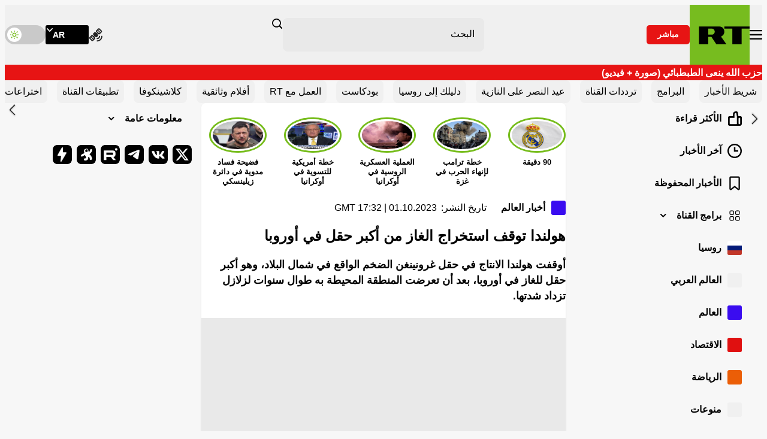

--- FILE ---
content_type: image/svg+xml
request_url: https://ar.russiatoday.com/static/projects/assets/img/icon-prg.svg
body_size: -219
content:
<svg fill="none" height="24" viewBox="0 0 24 24" width="24" xmlns="http://www.w3.org/2000/svg"><path d="m4 16.8c0-1.232 0-1.848.2776-2.3008.1552-.2536.368-.4664.6216-.6216.452-.2776 1.0688-.2776 2.3008-.2776s1.848 0 2.3008.2776c.2536.1552.4664.368.6216.6216.2776.452.2776 1.0688.2776 2.3008s0 1.848-.2776 2.3016c-.1552.2528-.368.4656-.6216.6208-.452.2776-1.0688.2776-2.3008.2776s-1.848 0-2.3008-.2776c-.25332-.1549-.46634-.3677-.6216-.6208-.2776-.4536-.2776-1.0696-.2776-2.3016zm9.6 0c0-1.232 0-1.848.2776-2.3008.1552-.2536.368-.4664.6216-.6216.452-.2776 1.0688-.2776 2.3008-.2776s1.848 0 2.3016.2776c.2528.1552.4656.368.6208.6216.2776.452.2776 1.0688.2776 2.3008s0 1.848-.2776 2.3016c-.1553.2528-.368.4655-.6208.6208-.4536.2776-1.0696.2776-2.3016.2776s-1.848 0-2.3008-.2776c-.2533-.1549-.4663-.3677-.6216-.6208-.2776-.4536-.2776-1.0696-.2776-2.3016zm-9.6-9.6c0-1.232 0-1.848.2776-2.3008.1552-.2536.368-.4664.6216-.6216.452-.2776 1.0688-.2776 2.3008-.2776s1.848 0 2.3008.2776c.2536.1552.4664.368.6216.6216.2776.452.2776 1.0688.2776 2.3008s0 1.848-.2776 2.3008c-.1552.2536-.368.4664-.6216.6216-.452.2776-1.0688.2776-2.3008.2776s-1.848 0-2.3008-.2776c-.25341-.15517-.46644-.36819-.6216-.6216-.2776-.452-.2776-1.0688-.2776-2.3008zm9.6 0c0-1.232 0-1.848.2776-2.3008.1552-.2536.368-.4664.6216-.6216.452-.2776 1.0688-.2776 2.3008-.2776s1.848 0 2.3016.2776c.2528.1552.4656.368.6208.6216.2776.452.2776 1.0688.2776 2.3008s0 1.848-.2776 2.3008c-.1552.2536-.368.4664-.6208.6216-.4536.2776-1.0696.2776-2.3016.2776s-1.848 0-2.3008-.2776c-.2534-.15517-.4664-.36819-.6216-.6216-.2776-.452-.2776-1.0688-.2776-2.3008z" stroke="#000" stroke-linecap="round" stroke-linejoin="round" stroke-width="1.3"/></svg>

--- FILE ---
content_type: image/svg+xml
request_url: https://ar.russiatoday.com/static/projects/assets/img/zap.svg
body_size: -194
content:
<svg height="32" viewBox="0 0 32 32" width="32" xmlns="http://www.w3.org/2000/svg"><g fill="none"><rect fill="#000" height="32" opacity="0" rx="7" width="32"/><path d="m17.0377709 12.2509858v-7.30400002c.036-.18-.032-.608-.592-.87066667-.488-.22933333-1.02.11066667-1.18.32933333-2.4333334 3.88933334-6.97733337 12.06799996-7.1546667 12.47999996-.22533334.5186667-.072.8413334.14133333 1.08.15866667.1786667.53733333.2853334.74.2853334h4.93999997l-1.0533333 8.9333333c.0133333.2066667.1866667.6533333.752.7893333.5666667.1346667.956-.2733333 1.08-.4933333l8.076-13.6666667c.1173333-.18.36-.6586666.1013333-1.08-.2009846-.3177786-.5578449-.5023264-.9333333-.4826666z" fill="#fff"/></g></svg>